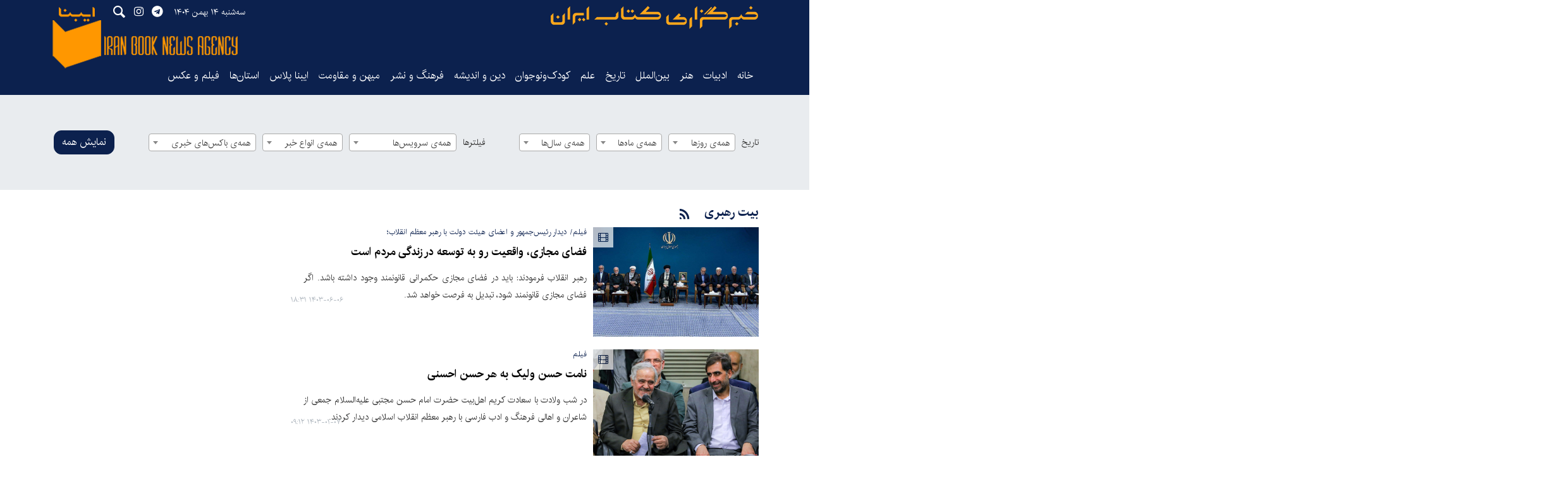

--- FILE ---
content_type: text/html;charset=UTF-8
request_url: https://www.ibna.ir/tag/%D8%A8%DB%8C%D8%AA+%D8%B1%D9%87%D8%A8%D8%B1%DB%8C
body_size: 6395
content:
<!DOCTYPE html>
<html lang="fa" dir="rtl" xmlns="http://www.w3.org/1999/xhtml"><head id="j_id_4"><link type="text/css" rel="stylesheet" href="/javax.faces.resource/theme.css.xhtml?ln=primefaces-saga&amp;v=14.0.9" /><link type="text/css" rel="stylesheet" href="/javax.faces.resource/primeicons/primeicons.css.xhtml?ln=primefaces&amp;v=14.0.9" /><script src="/javax.faces.resource/validation/validation.js.xhtml?ln=primefaces&amp;v=14.0.9"></script><script src="/javax.faces.resource/locales/locale-fa.js.xhtml?ln=primefaces&amp;v=14.0.9"></script><script type="text/javascript">if(window.PrimeFaces){PrimeFaces.settings.locale='fa';PrimeFaces.settings.viewId='/page/archive.xhtml';PrimeFaces.settings.contextPath='';PrimeFaces.settings.cookiesSecure=false;PrimeFaces.settings.validateEmptyFields=false;PrimeFaces.settings.considerEmptyStringNull=true;}</script>
        <title>بیت رهبری - ایبنا</title>
        
        <meta name="keywords" content="بیت رهبری " />
    <meta charset="utf-8" />
    <meta http-equiv="X-UA-Compatible" content="IE=edge,chrome=1" />
    <meta http-equiv="Content-Language" content="fa" />
    <meta name="viewport" content="width=device-width, initial-scale=1.0" />
    <link rel="apple-touch-icon-precomposed" sizes="57x57" href="/resources/theme/ibna/img/icons/apple-touch-icon-57x57.png" />
    <link rel="apple-touch-icon-precomposed" sizes="114x114" href="/resources/theme/ibna/img/icons/apple-touch-icon-114x114.png" />
    <link rel="apple-touch-icon-precomposed" sizes="72x72" href="/resources/theme/ibna/img/icons/apple-touch-icon-72x72.png" />
    <link rel="apple-touch-icon-precomposed" sizes="144x144" href="/resources/theme/ibna/img/icons/apple-touch-icon-144x144.png" />
    <link rel="apple-touch-icon-precomposed" sizes="120x120" href="/resources/theme/ibna/img/icons/apple-touch-icon-120x120.png" />
    <link rel="apple-touch-icon-precomposed" sizes="76x76" href="/resources/theme/ibna/img/icons/apple-touch-icon-76x76.png" />
    <link rel="apple-touch-icon-precomposed" sizes="152x152" href="/resources/theme/ibna/img/icons/apple-touch-icon-152x152.png" />
    <link rel="apple-touch-icon-precomposed" sizes="180x180" href="/resources/theme/ibna/img/icons/apple-touch-icon-180x180.png" />
        <meta property="nastooh:pageType" content="archive" />
    <link rel="shortcut icon" href="/resources/theme/ibna/img/favicon.ico?_=123" type="image/x-icon" />
    <link rel="search" type="application/opensearchdescription+xml" title="ایبنا" href="https://www.ibna.ir/opensearch.xhtml" />
    <meta property="og:site_name" content="ایبنا" />
    <meta property="og:locale" content="fa" />
    <meta name="generator" content="www.nastooh.ir" />
    <meta name="language" content="fa" />
    <meta name="rating" content="General" />
    <meta name="copyright" content="© 2022-2023 ibna.ir. All Rights Reserved." />
    <meta name="expires" content="never" />
    <meta name="publisher" content="ایبنا" />
    <meta name="dc.publisher" content="ایبنا" />
    <meta name="date" content="2026-02-03 T 14:14:57 +0330" />
        <meta name="description" content="بیت رهبری" />
        <link rel="canonical" href="https://www.ibna.ir/tag/%D8%A8%DB%8C%D8%AA+%D8%B1%D9%87%D8%A8%D8%B1%DB%8C" />
        <link href="/resources/theme/ibna/css/style.css?_=20251208" type="text/css" rel="stylesheet" /></head>
    <body class="_lg rtl   pt-archive ">
        <div id="top-ad">
            <div class="container">
            </div>
        </div>
    <header id="header"> 
        <div class="container">
            <div class="row">
                <div class="header-inner">
                        <h1 class="logo">
                            <a href="/">ایبنا</a>
                        </h1>

                    <button type="button" data-toggle="come-in" data-target="#menu" class="d-lg-none btn menu-toggle-btn">
                        <i class="icon-menu"></i>
                    </button>
                    <button type="button" data-toggle="toggle" data-target="#header-search1" data-focus="#header-search1 input" class="d-lg-none btn">
                        <i class="icon-search"></i>
                    </button>
                    <div class="search" id="header-search1">
                        <div class="close" data-toggle="toggle" data-target="#header-search1">×</div>
                        <form method="get" action="/search" role="form">
                            <div class="input-group">
                                <input type="text" placeholder="جست‌وجو..." value="" name="q" />
                                <button class="unstyled" type="submit"><i class="icon-search"></i></button>
                            </div>
                        </form>
                    </div>
                    <div class="date">سه‌شنبه ۱۴ بهمن ۱۴۰۴</div>
                    <ul class="tools-menu">
                                <li><a href="https://t.me/ibna_official"><i class="icon-telegram"></i></a></li>
                                <li><a href="http://instagram.com/ibna_official"><i class="icon-instagram"></i></a></li>
                        <button type="button" data-toggle="toggle" data-target="#header-search1" data-focus="#header-search1 input" class="btn">
                            <i class="icon-search"></i>
                        </button>
                    </ul>
                    <div class="slogan"></div>
                </div>
    <nav id="menu">
        <ul>
                    <li data-id="1" class=" ">
                        <a target="_self" href="/">خانه</a>
                    </li>
                    <li data-id="127" class=" ">
                        <a target="_self" href="/service/literature">ادبیات</a>
                    </li>
                    <li data-id="128" class=" ">
                        <a target="_self" href="/service/art">هنر</a>
                    </li>
                    <li data-id="138" class=" ">
                        <a target="_self" href="/service/worlds_book_News">بین‌الملل</a>
                    </li>
                    <li data-id="130" class=" ">
                        <a target="_self" href="/service/History-Heritage">تاریخ‌</a>
                    </li>
                    <li data-id="139" class=" ">
                        <a target="_self" href="/service/Science">علم</a>
                    </li>
                    <li data-id="126" class=" ">
                        <a target="_self" href="/service/Youth-Kids">کودک‌ونوجوان</a>
                    </li>
                    <li data-id="133" class=" ">
                        <a target="_self" href="/service/Religion-Philosophy">دین و اندیشه</a>
                    </li>
                    <li data-id="124" class=" ">
                        <a target="_self" href="/service/Culture-publishing">فرهنگ و نشر</a>
                    </li>
                    <li data-id="129" class=" ">
                        <a target="_self" href="/service/Homeland-Resilience">میهن و مقاومت</a>
                    </li>
                    <li data-id="140" class=" ">
                        <a target="_self" href="/service/IbnaPlus">ایبنا پلاس</a>
                    </li>
                    <li data-id="131" class="  has-child">
                        <a target="_self" href="/service/provinces">استان‌ها</a>
                            <ul class="submenu">
                                        <li class="" data-id="">
                                            <a target="_self" href="/service/provinces/east-azar">آذربایجان شرقی</a>
                                        </li>
                                        <li class="" data-id="">
                                            <a target="_self" href="/service/provinces/west-azar">آذربایجان غربی</a>
                                        </li>
                                        <li class="" data-id="">
                                            <a target="_self" href="/service/provinces/ardebil">اردبیل</a>
                                        </li>
                                        <li class="" data-id="">
                                            <a target="_self" href="/service/provinces/isfahan">اصفهان</a>
                                        </li>
                                        <li class="" data-id="">
                                            <a target="_self" href="/service/provinces/alborz">البرز</a>
                                        </li>
                                        <li class="" data-id="">
                                            <a target="_self" href="/service/provinces/ilam">ایلام</a>
                                        </li>
                                        <li class="" data-id="">
                                            <a target="_self" href="/service/provinces/bushehr">بوشهر</a>
                                        </li>
                                        <li class="" data-id="">
                                            <a target="_self" href="/service/provinces/chaharmahal">چهارمحال و بختیاری</a>
                                        </li>
                                        <li class="" data-id="">
                                            <a target="_self" href="/service/provinces/north-khorasan">خراسان شمالی</a>
                                        </li>
                                        <li class="" data-id="">
                                            <a target="_self" href="/service/provinces/razavi-khorasan">خراسان رضوی</a>
                                        </li>
                                        <li class="" data-id="">
                                            <a target="_self" href="/service/provinces/south-khorasan">خراسان جنوبی</a>
                                        </li>
                                        <li class="" data-id="">
                                            <a target="_self" href="/service/provinces/khuzestan">خوزستان</a>
                                        </li>
                                        <li class="" data-id="">
                                            <a target="_self" href="/service/provinces/zanjan">زنجان</a>
                                        </li>
                                        <li class="" data-id="">
                                            <a target="_self" href="/service/provinces/semnan">سمنان</a>
                                        </li>
                                        <li class="" data-id="">
                                            <a target="_self" href="/service/provinces/sistan">سیستان و بلوچستان</a>
                                        </li>
                                        <li class="" data-id="">
                                            <a target="_self" href="/service/provinces/fars">فارس</a>
                                        </li>
                                        <li class="" data-id="">
                                            <a target="_self" href="/service/provinces/ghazvin">قزوین</a>
                                        </li>
                                        <li class="" data-id="">
                                            <a target="_self" href="/service/provinces/ghom">قم</a>
                                        </li>
                                        <li class="" data-id="">
                                            <a target="_self" href="/service/provinces/kordestan">کردستان</a>
                                        </li>
                                        <li class="" data-id="">
                                            <a target="_self" href="/service/provinces/kerman">کرمان</a>
                                        </li>
                                        <li class="" data-id="">
                                            <a target="_self" href="/service/provinces/kermanshah">کرمانشاه</a>
                                        </li>
                                        <li class="" data-id="">
                                            <a target="_self" href="/service/provinces/koh-ahmad">کهگیلویه و بویراحمد</a>
                                        </li>
                                        <li class="" data-id="">
                                            <a target="_self" href="/service/provinces/golestan">گلستان</a>
                                        </li>
                                        <li class="" data-id="">
                                            <a target="_self" href="/service/provinces/gilan">گیلان</a>
                                        </li>
                                        <li class="" data-id="">
                                            <a target="_self" href="/service/provinces/lorestan">لرستان</a>
                                        </li>
                                        <li class="" data-id="">
                                            <a target="_self" href="/service/provinces/mazandaran">مازندران</a>
                                        </li>
                                        <li class="" data-id="">
                                            <a target="_self" href="/service/provinces/markazi">مرکزی</a>
                                        </li>
                                        <li class="" data-id="">
                                            <a target="_self" href="/service/provinces/hormozgan">هرمزگان</a>
                                        </li>
                                        <li class="" data-id="">
                                            <a target="_self" href="/service/provinces/hamedan">همدان</a>
                                        </li>
                                        <li class="" data-id="">
                                            <a target="_self" href="/service/provinces/yazd">یزد</a>
                                        </li>
                            </ul>
                    </li>
                    <li data-id="132" class=" ">
                        <a target="_self" href="/service/Media-Photography">فیلم و عکس</a>
                    </li>
        </ul>
    </nav>
            </div>
        </div>
    </header>
    <main>
        <div class="wrapper">
    <div class="container">
        <div class="row">
            <div class="col-12">
                <form method="get" id="frmNewsArchive" class="archive-fields">
                    <input type="hidden" id="keyword" value="بیت رهبری" />
                    <input type="hidden" id="jr" value="" />
                    <input type="hidden" id="mosaic" value="0" />
                    <input type="hidden" id="wide" value="0" />
                    <input type="hidden" id="tp" value="" />
                    <input type="hidden" id="ps" value="" />
                    <input type="hidden" id="all" value="" />
                    <input type="hidden" id="ni" value="" />
                    <input type="hidden" id="nl" value="" />
                    <button class="btn btn-default filter-toggle" data-toggle="toggle" data-target=".archive-fields .filters-group"><i class="icon-filter"></i></button>
                    <div class="filters-group">
                        <div class="form-group">
                            <label>تاریخ</label><select id="toDay" name="toDay" size="1" class="form-control">	<option value="" selected="selected">همه‌ی روزها</option>	<option value="1">1</option>	<option value="2">2</option>	<option value="3">3</option>	<option value="4">4</option>	<option value="5">5</option>	<option value="6">6</option>	<option value="7">7</option>	<option value="8">8</option>	<option value="9">9</option>	<option value="10">10</option>	<option value="11">11</option>	<option value="12">12</option>	<option value="13">13</option>	<option value="14">14</option>	<option value="15">15</option>	<option value="16">16</option>	<option value="17">17</option>	<option value="18">18</option>	<option value="19">19</option>	<option value="20">20</option>	<option value="21">21</option>	<option value="22">22</option>	<option value="23">23</option>	<option value="24">24</option>	<option value="25">25</option>	<option value="26">26</option>	<option value="27">27</option>	<option value="28">28</option>	<option value="29">29</option>	<option value="30">30</option>	<option value="31">31</option></select>
                        </div>
                        <div class="form-group"><select id="toMonth" name="toMonth" size="1" class="form-control">	<option value="" selected="selected">همه‌ی ماه‌ها</option>	<option value="1"> فروردین </option>	<option value="2"> اردیبهشت </option>	<option value="3"> خرداد </option>	<option value="4"> تیر </option>	<option value="5"> مرداد </option>	<option value="6"> شهریور </option>	<option value="7"> مهر </option>	<option value="8"> آبان </option>	<option value="9"> آذر </option>	<option value="10"> دی </option>	<option value="11"> بهمن </option>	<option value="12"> اسفند </option></select>
                        </div>
                        <div class="form-group"><select id="toYear" name="toYear" size="1" class="form-control">	<option value="" selected="selected">همه‌ی سال‌ها</option>	<option value="1383">1383</option>	<option value="1384">1384</option>	<option value="1385">1385</option>	<option value="1386">1386</option>	<option value="1387">1387</option>	<option value="1388">1388</option>	<option value="1389">1389</option>	<option value="1390">1390</option>	<option value="1391">1391</option>	<option value="1392">1392</option>	<option value="1393">1393</option>	<option value="1394">1394</option>	<option value="1395">1395</option>	<option value="1396">1396</option>	<option value="1397">1397</option>	<option value="1398">1398</option>	<option value="1399">1399</option>	<option value="1400">1400</option>	<option value="1401">1401</option>	<option value="1402">1402</option>	<option value="1403">1403</option>	<option value="1404">1404</option></select>
                        </div>
                    </div>
                    <div class="filters-group">
                        <div class="form-group has-divider">
                            <label>فیلترها</label><select id="topic" name="topic" size="1" class="form-control">	<option value="" selected="selected">همه‌ی سرویس‌ها</option>	<option value="10">بین‌الملل</option>	<option value="605">سرویس ها</option>	<option value="64">فرهنگ و نشر</option>	<option value="5">علم</option>	<option value="109">فیلم</option>	<option value="83">ایبناپلاس</option>	<option value="9">هنر</option>	<option value="89">ادبیات</option>	<option value="15">میهن و مقاومت</option>	<option value="105">تاریخ</option>	<option value="58">استان‌ها</option>	<option value="609">استان‌ها &gt; آذربایجان شرقی</option>	<option value="610">استان‌ها &gt; آذربایجان غربی</option>	<option value="611">استان‌ها &gt; اردبیل</option>	<option value="612">استان‌ها &gt; اصفهان</option>	<option value="608">استان‌ها &gt; البرز</option>	<option value="613">استان‌ها &gt; ایلام</option>	<option value="614">استان‌ها &gt; بوشهر</option>	<option value="616">استان‌ها &gt; چهارمحال و بختیاری</option>	<option value="617">استان‌ها &gt; خراسان شمالی</option>	<option value="618">استان‌ها &gt; خراسان رضوی</option>	<option value="619">استان‌ها &gt; خراسان جنوبی</option>	<option value="620">استان‌ها &gt; خوزستان</option>	<option value="621">استان‌ها &gt; زنجان</option>	<option value="622">استان‌ها &gt; سمنان</option>	<option value="623">استان‌ها &gt; سیستان و بلوچستان</option>	<option value="624">استان‌ها &gt; فارس</option>	<option value="625">استان‌ها &gt; قزوین</option>	<option value="626">استان‌ها &gt; قم</option>	<option value="627">استان‌ها &gt; کردستان</option>	<option value="628">استان‌ها &gt; کرمان</option>	<option value="629">استان‌ها &gt; کرمانشاه</option>	<option value="630">استان‌ها &gt; کهگیلویه و بویراحمد</option>	<option value="631">استان‌ها &gt; گلستان</option>	<option value="632">استان‌ها &gt; گیلان</option>	<option value="633">استان‌ها &gt; لرستان</option>	<option value="634">استان‌ها &gt; مازندران</option>	<option value="635">استان‌ها &gt; مرکزی</option>	<option value="636">استان‌ها &gt; هرمزگان</option>	<option value="637">استان‌ها &gt; همدان</option>	<option value="638">استان‌ها &gt; یزد</option>	<option value="3">ادب و هنر</option>	<option value="1">بدون دسته</option>	<option value="2">دین‌</option>	<option value="7">دین‌واندیشه</option>	<option value="8">کودک و نوجوان</option>	<option value="6">اندیشه و علوم اجتماعی</option>	<option value="93">نمایشگاه کتاب1</option>	<option value="23">فیلم و عکس</option>	<option value="108">فیلم و عکس &gt; چهره ها</option>	<option value="110">فیلم و عکس &gt; عکس‌خبری</option>	<option value="35">ورزشي</option>	<option value="59">خانه کتاب</option>	<option value="22">نقد</option>	<option value="52">يك صفحه از هزاران</option>	<option value="56">الف.والد</option>	<option value="75">جهان</option>	<option value="20">گزارش</option>	<option value="18">سراي اهل قلم</option>	<option value="14">پرونده</option>	<option value="13">كتابخانه ها</option>	<option value="86">نشست‌کتاب</option>	<option value="80">نمایشگاه کتاب تهران</option>	<option value="81">کتابخانه‌ها</option>	<option value="87">نمایندگی‌ ایبنا‌ در‌ قم</option>	<option value="90">هفته کتاب</option>	<option value="91">جایزه کتاب سال</option>	<option value="94">ویزه نامه خبری</option>	<option value="95">طرح تابستانه کتاب</option>	<option value="98">کتاب سال</option>	<option value="100">هفته‌کتاب</option>	<option value="79">تازه‌های کتاب</option>	<option value="27">انقلاب اسلامي</option>	<option value="82">نشر الکترونیک</option>	<option value="21">گفت و گو</option>	<option value="77">1</option>	<option value="103">رپورتاژ</option>	<option value="104">دین‌ و آیین</option>	<option value="106">فرهنگ و اندیشه</option>	<option value="107">سایر حوزه‌ها</option></select>
                        </div>
                        <div class="form-group"><select id="newsType" name="newsType" size="1" class="form-control">	<option value="" selected="selected">همه‌ی انواع خبر</option>	<option value="1">خبر</option>	<option value="2">عکس</option>	<option value="3">فيلم</option>	<option value="4">لینک</option>	<option value="5">صوت</option>	<option value="7">گزارش</option>	<option value="8">پرونده</option>	<option value="9">گفتگو</option>	<option value="11">یادداشت</option></select>
                        </div>
                        <div class="form-group"><select id="place" name="place" size="1" class="form-control">	<option value="" selected="selected">همه‌ی باکس‌های خبری</option>	<option value="197">آکهی بخش</option>	<option value="235">سطح دو زیرسرویس</option>	<option value="9">سطح یک زیرسرویس</option>	<option value="1">سطح یک صفحه اصلی</option>	<option value="2">سطح دو صفحه اول</option>	<option value="153">سطح یک چندرسانه‌ای 1</option>	<option value="156">سطح سه صفحه اول</option>	<option value="157">پیشنهاد سردبیر</option>	<option value="186">پیشنهاد سردبیر</option>	<option value="15">عکس</option>	<option value="11">تیتر سه زیرسرویس</option>	<option value="237">سطح سه سرویس استان ها</option>	<option value="203">معرفی کتاب</option>	<option value="170">معرفی کتاب</option>	<option value="14">فیلم و عکس صفحه اصلی</option>	<option value="175">گفتگو</option>	<option value="200">عکس استانی</option>	<option value="193">گزارش</option>	<option value="192">یادداشت</option>	<option value="191">نقد</option>	<option value="182">ویترین</option>	<option value="13">سطح یک سرویس</option>	<option value="8">سطح دو سرویس</option>	<option value="174">گفتگو</option>	<option value="202">گزارش</option>	<option value="162">عکس‌نوشت</option>	<option value="196">یادداشت</option>	<option value="217">یادداشت</option>	<option value="188">پرونده‌ها</option></select>
                        </div>
                    </div>
                    <div class="filters-group">
                        <div class="form-group has-divider"><a href="/page/archive.xhtml" id="doFindNews" name="doFindNews" style="display: none" class="btn btn-primary btn-block">filter</a><a href="/page/archive.xhtml" id="doFindAll" name="doFindAll" class="btn btn-primary btn-block">نمایش همه</a>
                        </div>
                    </div>
                </form>
            </div>
        </div>
        <div class="row">
            <div class="col-12 col-sm-8">
                    <section class="box itemlist-header header-clean header-lg join-next">
                        <header>
                            <h1 class="keyword">
                                <a data-id="56503" href="/tag/%D8%A8%DB%8C%D8%AA+%D8%B1%D9%87%D8%A8%D8%B1%DB%8C">بیت رهبری</a>
                            </h1>
                            <ul class="social-links">
                                
                                <li>
                                    <a title="RSS" target="_blank" rel="RSS" href="/rss?kw=%D8%A8%DB%8C%D8%AA+%D8%B1%D9%87%D8%A8%D8%B1%DB%8C"><i class="icon-rss"></i></a>
                                </li>
                            </ul>
                        </header>
                    </section>
            <section id="box177" class="box  lazy-player list list-thumbs list-spaced thumbs-lg highlights ignore-hot no-header _types" style="" data-conf="{&quot;id&quot;:177}">
                <div>
                    <ul>
                            
                            <li class="video" data-conf="{&quot;duration&quot;: &quot;02:19&quot;, &quot;newsId&quot;: &quot;518538&quot;, &quot;mediaUrl&quot;: &quot;https://media.ibna.ir/d/2024/08/27/0/1367827.mp4?ts=1724768841000&quot;}">
                                    <figure><a target="_blank" rel="" href="/news/518538/فضای-مجازی-واقعیت-رو-به-توسعه-در-زندگی-مردم-است" title="قدیمی‌تر از یکسال">
                                        <img src="https://media.ibna.ir/d/2024/08/27/3/1367826.jpg" alt="فضای مجازی، واقعیت رو به توسعه در زندگی مردم است" loading="lazy" />
                                    </a></figure>
<div class="desc">
    <h4><a target="_blank" rel="" href="/news/518538/فضای-مجازی-واقعیت-رو-به-توسعه-در-زندگی-مردم-است">
        فیلم/ دیدار رئیس‌جمهور و اعضای هیئت دولت با رهبر معظم انقلاب؛
        
    </a></h4>
    <h3><a href="/news/518538/%D9%81%D8%B6%D8%A7%DB%8C-%D9%85%D8%AC%D8%A7%D8%B2%DB%8C-%D9%88%D8%A7%D9%82%D8%B9%DB%8C%D8%AA-%D8%B1%D9%88-%D8%A8%D9%87-%D8%AA%D9%88%D8%B3%D8%B9%D9%87-%D8%AF%D8%B1-%D8%B2%D9%86%D8%AF%DA%AF%DB%8C-%D9%85%D8%B1%D8%AF%D9%85-%D8%A7%D8%B3%D8%AA" target="_blank" title="قدیمی‌تر از یکسال">فضای مجازی، واقعیت رو به توسعه در زندگی مردم است</a>
        
    </h3>
        <p>رهبر انقلاب فرمودند: باید در فضای مجازی حکمرانی قانونمند وجود داشته باشد. اگر فضای مجازی قانونمند شود، تبدیل به فرصت خواهد شد.
        </p>
        <time><a href="/news/518538/%D9%81%D8%B6%D8%A7%DB%8C-%D9%85%D8%AC%D8%A7%D8%B2%DB%8C-%D9%88%D8%A7%D9%82%D8%B9%DB%8C%D8%AA-%D8%B1%D9%88-%D8%A8%D9%87-%D8%AA%D9%88%D8%B3%D8%B9%D9%87-%D8%AF%D8%B1-%D8%B2%D9%86%D8%AF%DA%AF%DB%8C-%D9%85%D8%B1%D8%AF%D9%85-%D8%A7%D8%B3%D8%AA">۱۴۰۳-۰۶-۰۶ ۱۸:۳۱</a>
        </time>
</div>
                            </li>
                            
                            <li class="video" data-conf="{&quot;duration&quot;: &quot;00:37&quot;, &quot;newsId&quot;: &quot;509199&quot;, &quot;mediaUrl&quot;: &quot;https://media.ibna.ir/d/2024/04/13/0/1339385.mp4?ts=1713001454000&quot;}">
                                    <figure><a target="_blank" rel="" href="/news/509199/نامت-حسن-ولیک-به-هر-حسن-احسنی" title="قدیمی‌تر از یکسال">
                                        <img src="https://media.ibna.ir/d/2024/04/14/3/1339492.jpg" alt="نامت حسن ولیک به هر حسن احسنی" loading="lazy" />
                                    </a></figure>
<div class="desc">
    <h4><a target="_blank" rel="" href="/news/509199/نامت-حسن-ولیک-به-هر-حسن-احسنی">
        فیلم
        
    </a></h4>
    <h3><a href="/news/509199/%D9%86%D8%A7%D9%85%D8%AA-%D8%AD%D8%B3%D9%86-%D9%88%D9%84%DB%8C%DA%A9-%D8%A8%D9%87-%D9%87%D8%B1-%D8%AD%D8%B3%D9%86-%D8%A7%D8%AD%D8%B3%D9%86%DB%8C" target="_blank" title="قدیمی‌تر از یکسال">نامت حسن ولیک به هر حسن احسنی</a>
        
    </h3>
        <p>در شب ولادت با سعادت کریم اهل‌بیت حضرت امام حسن مجتبی علیه‌السلام جمعی از شاعران و اهالی فرهنگ و ادب فارسی با رهبر معظم انقلاب اسلامی دیدار کردند.
        </p>
        <time><a href="/news/509199/%D9%86%D8%A7%D9%85%D8%AA-%D8%AD%D8%B3%D9%86-%D9%88%D9%84%DB%8C%DA%A9-%D8%A8%D9%87-%D9%87%D8%B1-%D8%AD%D8%B3%D9%86-%D8%A7%D8%AD%D8%B3%D9%86%DB%8C">۱۴۰۳-۰۱-۰۷ ۰۹:۱۲</a>
        </time>
</div>
                            </li>
                    </ul>
                </div>
                <footer>
                </footer>
                
            </section>
            </div>
            <div class="col-12 col-sm-4">
            </div>
        </div>
    </div>
        </div>
    </main>
    <footer id="footer">
        <div class="f-con-1">
            <div class="row">
                <div class="col-12">

                </div>
            </div>
        </div>
        <div class="container">
            <div class="row">
                <div class="col-12 col-md-6">
                    <div class="footer-logo">
                        <a href="/">
                            <img src="/resources/theme/ibna/img/footer_logo.png?123" alt="" />
                        </a>
                    </div>
                </div>
                <div class="col-12 col-md-6">
                    <div class="footer-menu">
                        <ul>
                                    <li><a href="https://www.ibna.ir/archive" target="_self">آرشیو مطالب</a></li>
                                    <li><a href="https://www.ibna.ir/news/498373" target="_blank">تماس با ما</a></li>
                                    <li><a href="https://www.ibna.ir/news/498371" target="_blank">درباره ما</a></li>
                                    <li><a href="" target="_self">پیوندها</a></li>
                                    <li><a href="https://www.ibna.ir/search?q=" target="_self">جست‌وجوی پیشرفته</a></li>
                        </ul>
                    </div>
                    <div class="footer-icons">
                        <ul>
                                    <li>
                                        <a title="فیس بوک" target="_blank" href="#"><i class="icon-facebook"></i>
                                        </a>
                                    </li>
                                    <li>
                                        <a title="تلگرام" target="_blank" href="https://t.me/ibna_official"><i class="icon-telegram"></i>
                                        </a>
                                    </li>
                                    <li>
                                        <a title="اینستاگرام" target="_blank" href="http://instagram.com/ibna_official"><i class="icon-instagram"></i>
                                        </a>
                                    </li>
                                    <li>
                                        <a title="تویتر" target="_blank" href="#"><i class="icon-twitter"></i>
                                        </a>
                                    </li>
                                    <li>
                                        <a title="خبرخوان" target="_blank" href="/rss-help"><i class="icon-rss"></i>
                                        </a>
                                    </li>
                                    <li>
                                        <a title="آرشیو" target="_blank" href="/archive"><i class="icon-list"></i>
                                        </a>
                                    </li>
                        </ul>
                    </div>
                </div>
                <div class="col-12">
                    

                    
                </div>
            </div>
        </div>
        
        <div id="copyright">
            <div class="container">
                <div class="row">
                    <div class="col-12">
                        <div class="poweredby">
                            <a title="Nastooh Saba Newsroom" target="_blank" href="http://www.nastooh.ir">
                                <img src="/resources/theme/ibna/img/nastooh-logo.png?1" width="36" alt="Nastooh Saba Newsroom" style="margin: 0 5px" />طراحی و تولید: نستوه
                            </a>
                        </div>
                        
                    </div>
                </div>
            </div>
        </div>
    </footer>
    
    <script src="/resources/theme/global/js/plyr/plyr.min.js"></script>
    <script src="/resources/theme/ibna/js/main.min.js?=20251110"></script> <!-- Global site tag (gtag.js) - Google Analytics -->
<script async src="https://www.googletagmanager.com/gtag/js?id=UA-160985501-1"></script>
<script>
  window.dataLayer = window.dataLayer || [];
  function gtag(){dataLayer.push(arguments);}
  gtag("js", new Date());
  gtag("config", "UA-160985501-1");
</script>

    </body>
</html>